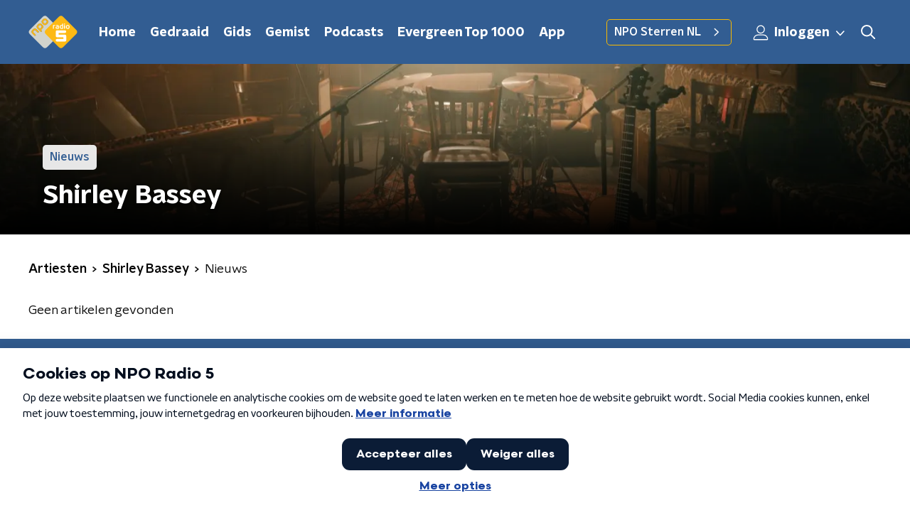

--- FILE ---
content_type: application/javascript
request_url: https://www.nporadio5.nl/_next/static/chunks/pages/muziek/artiesten/%5Bid%5D/%5Bslug%5D/nieuws-76ac1511321c1653.js
body_size: 353
content:
(self.webpackChunk_N_E=self.webpackChunk_N_E||[]).push([[8257],{8236:function(n,t,e){(window.__NEXT_P=window.__NEXT_P||[]).push(["/muziek/artiesten/[id]/[slug]/nieuws",function(){return e(70219)}])},70219:function(n,t,e){"use strict";e.r(t),e.d(t,{__N_SSP:function(){return a}});var i=e(70865),r=e(26297),u=e(52322),s=e(22209),_=e(66724),c=e(21264),o=e(31520),a=!0;t.default=function(n){if((0,_.V)(n))return(0,u.jsx)(o.Z,(0,i.Z)({},n));var t=n.seo,e=n.title,a=n.trackingObj,f=(0,r.Z)(n,["seo","title","trackingObj"]);return(0,u.jsx)(c.Z,{seo:t,title:e,trackingObj:a,children:(0,u.jsx)(s.Z,(0,i.Z)({},f))})}}},function(n){n.O(0,[2089,8573,6968,2821,5119,138,1520,3713,4286,1226,2209,9774,2888,179],(function(){return t=8236,n(n.s=t);var t}));var t=n.O();_N_E=t}]);

--- FILE ---
content_type: application/javascript
request_url: https://www.nporadio5.nl/_next/static/chunks/pages/%5B...customRoute%5D-746b6658ce250f70.js
body_size: 372
content:
(self.webpackChunk_N_E=self.webpackChunk_N_E||[]).push([[4654],{42429:function(t,n,e){(window.__NEXT_P=window.__NEXT_P||[]).push(["/[...customRoute]",function(){return e(45375)}])},45375:function(t,n,e){"use strict";e.r(n),e.d(n,{__N_SSP:function(){return a}});var r=e(70865),u=e(26297),i=e(52322),s=e(12130),c=e(66724),o=e(21264),_=e(31520),a=!0;n.default=function(t){if((0,c.V)(t))return(0,i.jsx)(_.Z,(0,r.Z)({},t));if("textPage"in t){var n=t.textPage,e=n.seo,a=n.title,f=n.trackingObj,j=(0,u.Z)(n,["seo","title","trackingObj"]);return(0,i.jsx)(o.Z,{seo:e,title:a,trackingObj:f,children:(0,i.jsx)(s.Z,(0,r.Z)({},j))})}return(0,i.jsx)(_.Z,{statusCode:404})}}},function(t){t.O(0,[2089,8573,6968,2821,5119,138,1520,3713,2130,9774,2888,179],(function(){return n=42429,t(t.s=n);var n}));var n=t.O();_N_E=n}]);

--- FILE ---
content_type: application/javascript
request_url: https://www.nporadio5.nl/_next/static/chunks/2130-cc3505624ee2fb83.js
body_size: 5532
content:
(self.webpackChunk_N_E=self.webpackChunk_N_E||[]).push([[2130],{15007:function(n,t,e){"use strict";e.d(t,{Z:function(){return nn}});var r=e(92228),o=e(52322),i=e(35505),a=e(17770),u=e(70865),c=e(96670),d=e(26297),l=e(43351),f=e(86557),s=e(47815),b=e(87296),g=e(23246);function p(){var n=(0,r.Z)(["\n  display: flex;\n  flex-direction: row;\n  gap: 20px;\n\n  @media (min-width: ","px) {\n    flex-direction: row;\n  }\n"]);return p=function(){return n},n}function h(){var n=(0,r.Z)(["\n  position: absolute;\n  bottom: 0;\n  left: 0;\n  padding: 15px 0;\n  width: 100%;\n  box-sizing: border-box;\n"]);return h=function(){return n},n}function m(){var n=(0,r.Z)(["\n      background: "," !important;\n    "]);return m=function(){return n},n}function x(){var n=(0,r.Z)(["\n  margin-left: ",";\n  height: 100%;\n\n  ","\n"]);return x=function(){return n},n}function v(){var n=(0,r.Z)(["\n  display: inline-block;\n  vertical-align: middle;\n  height: 18px;\n  margin: 0 6px;\n"]);return v=function(){return n},n}function Z(){var n=(0,r.Z)(["\n    position: absolute;\n    bottom: 10px;\n    right: 10px;\n    font-size: 16px;\n  "]);return Z=function(){return n},n}function k(){var n=(0,r.Z)(["\n  display: inline-block;\n  color: rgba(255, 255, 255, 0.85);\n  background-color: rgba(0, 0, 0, 0.5);\n  border-radius: ",";\n  padding: 5px 10px;\n  font-size: 14px;\n  margin-left: 10px;\n\n  ","\n"]);return k=function(){return n},n}function w(){var n=(0,r.Z)(["\n        display: none;\n      "]);return w=function(){return n},n}function j(){var n=(0,r.Z)(["\n      ","\n    "]);return j=function(){return n},n}function C(){var n=(0,r.Z)(["\n  ","\n\n  ","\n"]);return C=function(){return n},n}function S(){var n=(0,r.Z)(["\n  display: flex;\n  flex-direction: column;\n  align-items: center;\n  gap: 5px;\n  flex-shrink: 0;\n\n  @media (min-width: ","px) {\n    flex-direction: row;\n  }\n"]);return S=function(){return n},n}function I(){var n=(0,r.Z)(["\n    display: none;\n  "]);return I=function(){return n},n}function P(){var n=(0,r.Z)(["\n  ","\n\n  ","\n"]);return P=function(){return n},n}var G=i.ZP.div.withConfig({componentId:"sc-e7fd9719-0"})(p(),g.J7.XL),y=i.ZP.div.withConfig({componentId:"sc-e7fd9719-1"})(h()),z=(0,i.ZP)(s.Z).withConfig({componentId:"sc-e7fd9719-2"})(x(),(function(n){return n.theme.headlineTagMarginLeft||"20px"}),(function(n){var t=n.background;return Boolean(t)&&(0,i.iv)(m(),t)})),H=(0,i.ZP)(f.Z).withConfig({componentId:"sc-e7fd9719-3"})(v()),B=(0,i.iv)(k(),(function(n){return n.theme.defaultBorderRadius}),g.wO.L(Z())),M=i.ZP.span.withConfig({componentId:"sc-e7fd9719-4"})(C(),B,(function(n){return n.hasPortraitImageSource&&(0,i.iv)(j(),g.dW.M(w()))})),O=i.ZP.div.withConfig({componentId:"sc-e7fd9719-5"})(S(),g.J7.M),F=i.ZP.span.withConfig({componentId:"sc-e7fd9719-6"})(P(),B,g.wO.M(I())),L=(0,i.Zz)((function(n){var t=n.broadcasters,e=n.height,r=n.imageSource,i=void 0===r?"":r,a=n.label,f=void 0===a?null:a,s=n.labelAppearance,g=void 0===s?"":s,p=n.labelColor,h=n.portraitImageSource,m=void 0===h?"":h,x=n.theme,v=n.title,Z=n.titleAppearance,k=(0,d.Z)(n,["broadcasters","height","imageSource","label","labelAppearance","labelColor","portraitImageSource","theme","title","titleAppearance"]),w=(null===t||void 0===t?void 0:t.map((function(n){return{icon:(0,b.Z)(x.themeName,n.slug),name:n.name}})).filter((function(n){var t=n.icon;return Boolean(t)})))||[];return(0,o.jsxs)(y,(0,c.Z)((0,u.Z)({},k),{children:[f&&(0,o.jsxs)(G,{children:[(0,o.jsx)(z,{appearance:g,background:p,children:f}),w.length>0&&(0,o.jsx)(O,{children:w.map((function(n,t){var e=n.icon,r=n.name;return(0,o.jsx)(H,{alt:r,loading:"lazy",src:"/svg/broadcasters/".concat(e,".svg")},"icon-".concat(t))}))})]}),(0,o.jsx)(l.Z,{appearance:Z,height:e,title:v}),Boolean(i)&&(0,o.jsxs)(M,{hasPortraitImageSource:Boolean(m),children:["foto: ",i]}),Boolean(m)&&(0,o.jsxs)(F,{children:["foto: ",m]})]}))})),N=e(25237),U=e.n(N)()((function(){return e.e(8014).then(e.bind(e,38014))}),{ssr:!0});function A(){var n=(0,r.Z)(["\n    height: ",";\n  "]);return A=function(){return n},n}function D(){var n=(0,r.Z)(["\n  height: ",";\n  position: relative;\n  overflow: hidden;\n  z-index: 0;\n\n  ","\n"]);return D=function(){return n},n}function T(){var n=(0,r.Z)(["\n        max-width: 1400px;\n        margin: 0 auto;\n        background-color: initial;\n        background-size: 1400px;\n      "]);return T=function(){return n},n}function V(){var n=(0,r.Z)(["\n      ","\n    "]);return V=function(){return n},n}function E(){var n=(0,r.Z)(["\n        background-image: url(",");\n      "]);return E=function(){return n},n}function _(){var n=(0,r.Z)(["\n      ","\n    "]);return _=function(){return n},n}function q(){var n=(0,r.Z)(["\n      &:before {\n        content: '';\n        background-image: linear-gradient(to bottom, rgba(0, 0, 0, 0), rgba(0, 0, 0, 1));\n        height: 60px;\n        position: absolute;\n        bottom: 0;\n        left: 0;\n        right: 0;\n      }\n    "]);return q=function(){return n},n}function R(){var n=(0,r.Z)(["\n    &:before {\n      height: 150px;\n    }\n  "]);return R=function(){return n},n}function W(){var n=(0,r.Z)(["\n  height: 100%;\n  background-image: ",";\n  background-size: cover;\n  background-repeat: no-repeat;\n  background-position: center center;\n\n  ","\n\n  ","\n\n  ","\n\n  ","\n"]);return W=function(){return n},n}var X=i.ZP.div.withConfig({componentId:"sc-8cb63c32-0"})(D(),(function(n){return"high"===n.backgroundImageHeight?"360px":"240px"}),(function(n){return g.wO.XL(A(),"high"===n.backgroundImageHeight?"450px":"390px")})),J=i.ZP.div.withConfig({componentId:"sc-8cb63c32-1"})(W(),(function(n){return'url("'.concat(n.imageUrl,'")')}),(function(n){return"secondary"===n.appearance&&(0,i.iv)(V(),g.wO.L(T()))}),(function(n){return Boolean(n.portraitImageUrl)&&(0,i.iv)(_(),g.dW.M(E(),n.portraitImageUrl))}),(function(n){return n.theme.pageHeaderWrapperGradient&&(0,i.iv)(q())}),g.wO.L(R())),Q=function(n){var t=n.appearance,e=void 0===t?"primary":t,r=n.backgroundImageHeight,i=n.children,u=n.className,c=n.imageUrl,d=n.portraitImageUrl,l=n.showDecoration,f=void 0!==l&&l;return(0,o.jsxs)(X,{backgroundImageHeight:r,className:u,children:[(0,o.jsx)(J,{appearance:e,imageUrl:c,portraitImageUrl:d,children:(0,o.jsx)(U,{appearance:e,showDecoration:f})}),(0,o.jsx)(a.Z,{children:i})]})};function $(){var n=(0,r.Z)(["\n      border-bottom: 5px solid ",";\n    "]);return $=function(){return n},n}function K(){var n=(0,r.Z)(["\n  background-color: ",";\n\n  ","\n"]);return K=function(){return n},n}var Y=i.ZP.div.withConfig({componentId:"sc-c0d67b74-0"})(K(),(function(n){return n.fallbackColor}),(function(n){var t=n.borderBottomColor;return Boolean(t)&&(0,i.iv)($(),t)})),nn=(0,i.Zz)((function(n){var t=n.backgroundImageAppearance,e=n.backgroundImageHeight,r=void 0===e?"default":e,i=n.backgroundImagePortraitUrl,u=n.backgroundImageUrl,c=n.borderBottomColor,d=n.broadcasters,l=n.className,f=n.imageSource,s=n.label,b=n.labelAppearance,g=void 0===b?"primary":b,p=n.labelColor,h=n.portraitImageSource,m=n.showDecoration,x=n.theme,v=n.title,Z=n.titleAppearance;return(0,o.jsx)(Y,{borderBottomColor:c,className:l,fallbackColor:x.pageHeaderFallbackColor,children:(0,o.jsx)(Q,{appearance:t,backgroundImageHeight:r,imageUrl:u,portraitImageUrl:i,showDecoration:m,children:(0,o.jsx)(a.Z,{children:(0,o.jsx)(L,{broadcasters:d,height:r,imageSource:f,label:s,labelAppearance:g,labelColor:p,portraitImageSource:h,theme:x,title:v,titleAppearance:Z})})})})}))},95178:function(n,t,e){"use strict";var r=e(70865),o=e(26297),i=e(52322),a=e(25237),u=e.n(a),c=u()((function(){return e.e(5860).then(e.bind(e,55860))}),{loadableGenerated:{webpack:function(){return[55860]}},ssr:!0}),d=u()((function(){return e.e(7977).then(e.bind(e,87977))}),{loadableGenerated:{webpack:function(){return[87977]}},ssr:!0}),l=u()((function(){return e.e(7514).then(e.bind(e,97514))}),{loadableGenerated:{webpack:function(){return[97514]}},ssr:!0}),f=u()((function(){return e.e(9444).then(e.bind(e,29444))}),{loadableGenerated:{webpack:function(){return[29444]}},ssr:!0}),s=u()((function(){return e.e(4373).then(e.bind(e,74373))}),{loadableGenerated:{webpack:function(){return[74373]}},ssr:!0}),b=u()((function(){return e.e(2215).then(e.bind(e,32215))}),{loadableGenerated:{webpack:function(){return[32215]}},ssr:!0}),g=u()((function(){return e.e(5290).then(e.bind(e,65290))}),{loadableGenerated:{webpack:function(){return[65290]}},ssr:!0}),p=u()((function(){return e.e(7171).then(e.bind(e,67171))}),{loadableGenerated:{webpack:function(){return[67171]}},ssr:!0}),h=u()((function(){return e.e(6276).then(e.bind(e,76276))}),{loadableGenerated:{webpack:function(){return[76276]}},ssr:!0}),m=u()((function(){return e.e(7805).then(e.bind(e,97805))}),{loadableGenerated:{webpack:function(){return[97805]}},ssr:!0}),x=u()((function(){return e.e(3672).then(e.bind(e,13672))}),{loadableGenerated:{webpack:function(){return[13672]}},ssr:!0}),v=u()((function(){return e.e(8411).then(e.bind(e,78411))}),{loadableGenerated:{webpack:function(){return[78411]}},ssr:!0}),Z=u()((function(){return Promise.all([e.e(1108),e.e(3826)]).then(e.bind(e,23826))}),{loadableGenerated:{webpack:function(){return[23826]}},ssr:!0}),k=u()((function(){return e.e(8813).then(e.bind(e,68813))}),{loadableGenerated:{webpack:function(){return[68813]}},ssr:!1}),w=u()((function(){return Promise.all([e.e(7321),e.e(8795)]).then(e.bind(e,58795))}),{loadableGenerated:{webpack:function(){return[58795]}},ssr:!0}),j=u()((function(){return e.e(1763).then(e.bind(e,91763))}),{loadableGenerated:{webpack:function(){return[91763]}},ssr:!0}),C=u()((function(){return e.e(5219).then(e.bind(e,55219))}),{loadableGenerated:{webpack:function(){return[55219]}},ssr:!0}),S=u()((function(){return e.e(8108).then(e.bind(e,8108))}),{loadableGenerated:{webpack:function(){return[8108]}},ssr:!0}),I=u()((function(){return e.e(9493).then(e.bind(e,9493))}),{loadableGenerated:{webpack:function(){return[9493]}},ssr:!0}),P=u()((function(){return e.e(2283).then(e.bind(e,42283))}),{loadableGenerated:{webpack:function(){return[42283]}},ssr:!0}),G=u()((function(){return e.e(4290).then(e.bind(e,4290))}),{loadableGenerated:{webpack:function(){return[4290]}},ssr:!0}),y=u()((function(){return e.e(3015).then(e.bind(e,93015))}),{loadableGenerated:{webpack:function(){return[93015]}},ssr:!0}),z=u()((function(){return e.e(2538).then(e.bind(e,52538))}),{loadableGenerated:{webpack:function(){return[52538]}},ssr:!0}),H=u()((function(){return Promise.all([e.e(1108),e.e(1701)]).then(e.bind(e,51701))}),{loadableGenerated:{webpack:function(){return[51701]}},ssr:!0}),B=u()((function(){return Promise.all([e.e(1108),e.e(4651)]).then(e.bind(e,14651))}),{loadableGenerated:{webpack:function(){return[14651]}},ssr:!0}),M=u()((function(){return e.e(3038).then(e.bind(e,73038))}),{loadableGenerated:{webpack:function(){return[73038]}},ssr:!0}),O=u()((function(){return Promise.all([e.e(7321),e.e(6066)]).then(e.bind(e,26066))}),{loadableGenerated:{webpack:function(){return[26066]}},ssr:!0}),F=u()((function(){return e.e(6294).then(e.bind(e,76294))}),{loadableGenerated:{webpack:function(){return[76294]}},ssr:!0}),L=u()((function(){return e.e(9267).then(e.bind(e,59267))}),{loadableGenerated:{webpack:function(){return[59267]}},ssr:!0}),N=u()((function(){return e.e(7650).then(e.bind(e,57650))}),{loadableGenerated:{webpack:function(){return[57650]}},ssr:!0}),U=u()((function(){return e.e(2925).then(e.bind(e,2925))}),{loadableGenerated:{webpack:function(){return[2925]}},ssr:!0}),A=function(){return null},D={accordion:function(n){return(0,i.jsx)(c,(0,r.Z)({},n))},articleImage:function(n){return(0,i.jsx)(d,(0,r.Z)({},n))},articleImageCarousel:function(n){return(0,i.jsx)(S,(0,r.Z)({},n))},bodyBingoRound:function(n){return(0,i.jsx)(f,(0,r.Z)({},n))},bodyFrequencies:function(n){return(0,i.jsx)(j,{frequencies:n})},bodyLiveBlog:function(n){return(0,i.jsx)(I,(0,r.Z)({},n))},bodyNewsletterSubscribe:function(n){return(0,i.jsx)(G,(0,r.Z)({},n))},bodyQuote:function(n){var t=n.author,e=n.text;return(0,i.jsx)(L,{author:t,quote:e})},bodyRelatedItems:function(n){return(0,i.jsx)(s,(0,r.Z)({},n))},bodySocial:function(n){return n.code?(0,i.jsx)(b,(0,r.Z)({},n)):(0,i.jsx)(A,{})},bodyText:function(n){var t=n.isExplanation,e=n.text;return(0,i.jsx)(g,{dangerouslySetInnerHTML:{__html:e},isExplanation:t})},broadcast:function(n){return(0,i.jsx)(p,(0,r.Z)({},n))},broadcastFragmentAudio:function(n){return(0,i.jsx)(h,(0,r.Z)({},n))},broadcastFragmentVideo:function(n){return(0,i.jsx)(m,{broadcastFragmentValue:n})},broadcastItem:function(n){return(0,i.jsx)(x,(0,r.Z)({},n))},calendarEvent:function(n){return(0,i.jsx)(v,(0,r.Z)({},n))},classicalConcert:function(n){return(0,i.jsx)(Z,{concert:n})},classicalPerformance:function(n){return(0,i.jsx)(H,{track:n})},classicalPlaylist:function(n){return(0,i.jsx)(B,{playlistData:n})},crosswordPuzzle:function(n){return(0,i.jsx)(k,(0,r.Z)({},n),n.id)},error:function(){return(0,i.jsx)(A,{})},formToolForm:function(n){var t=n.id,e=(0,o.Z)(n,["id"]);return(0,i.jsx)(w,(0,r.Z)({formId:t},e))},giphy:function(n){return(0,i.jsx)(C,(0,r.Z)({},n))},mediaUpload:function(n){return(0,i.jsx)(P,(0,r.Z)({},n))},npoVideo:function(n){return(0,i.jsx)(y,(0,r.Z)({},n))},pdfDownload:function(n){return(0,i.jsx)(z,(0,r.Z)({},n))},podcastEpisode:function(n){return(0,i.jsx)(M,(0,r.Z)({},n))},podcastFeed:function(n){return(0,i.jsx)(l,{podcastFeed:n})},poll:function(n){return(0,i.jsx)(O,(0,r.Z)({},n))},qualifio:function(n){return(0,i.jsx)(F,{html:n})},unknown:function(){return(0,i.jsx)(A,{})},unorderedList:function(n){return(0,i.jsx)(N,{items:n})},videolog:function(n){return(0,i.jsx)(U,(0,r.Z)({},n))}};t.Z=D},73104:function(n,t,e){"use strict";var r=e(95178);t.Z=function(n){var t=n.content,e=t.contentType,o=t.value;return r.Z[e](o)}},68596:function(n,t,e){"use strict";var r=e(92228),o=e(52322),i=e(35505),a=e(17770),u=e(29752),c=e(11519),d=e(86340),l=e(2998),f=e(23246),s=e(66493);function b(){var n=(0,r.Z)(["\n  display: flex;\n  flex-direction: column;\n  background: ",";\n"]);return b=function(){return n},n}function g(){var n=(0,r.Z)(["\n    background-size: ",";\n  "]);return g=function(){return n},n}function p(){var n=(0,r.Z)(["\n    background-size: ",";\n  "]);return p=function(){return n},n}function h(){var n=(0,r.Z)(["\n    background-size: ",";\n  "]);return h=function(){return n},n}function m(){var n=(0,r.Z)(["\n    border-radius: 0;\n    margin-top: ",";\n    margin-bottom: -1px;\n    padding: ","px 0 ",";\n    ","\n  "]);return m=function(){return n},n}function x(){var n=(0,r.Z)(["\n  z-index: 1;\n  position: relative;\n  margin-left: 0;\n  margin-right: 0;\n  margin-top: ",";\n  margin-bottom: -1px;\n  overflow: hidden;\n  padding: ","\n    0 ",";\n  background: ",";\n  ","\n  ","\n\n  ","\n\n  ","\n\n  ","\n\n  ","\n"]);return x=function(){return n},n}function v(){var n=(0,r.Z)(["\n    height: ","px;\n  "]);return v=function(){return n},n}function Z(){var n=(0,r.Z)(["\n    top: -60px;\n    height: ","px;\n  "]);return Z=function(){return n},n}function k(){var n=(0,r.Z)(["\n    top: -90px;\n    height: ","px;\n  "]);return k=function(){return n},n}function w(){var n=(0,r.Z)(["\n        top: 0;\n        left: -145px;\n      "]);return w=function(){return n},n}function j(){var n=(0,r.Z)(["\n        top: 0;\n        right: -105px;\n      "]);return j=function(){return n},n}function C(){var n=(0,r.Z)(["\n          left: -195px;\n        "]);return C=function(){return n},n}function S(){var n=(0,r.Z)(["\n          right: -160px;\n        "]);return S=function(){return n},n}function I(){var n=(0,r.Z)(["\n      width: ","px;\n      height: ","px;\n\n      ","\n\n      ","\n\n    "]);return I=function(){return n},n}function P(){var n=(0,r.Z)(["\n          left: -200px;\n        "]);return P=function(){return n},n}function G(){var n=(0,r.Z)(["\n          left: auto;\n          right: -170px;\n        "]);return G=function(){return n},n}function y(){var n=(0,r.Z)(["\n      width: ","px;\n      height: ","px;\n\n      ","\n\n      ","\n\n    "]);return y=function(){return n},n}function z(){var n=(0,r.Z)(["\n          left: 50%;\n          margin-left: -","px;\n        "]);return z=function(){return n},n}function H(){var n=(0,r.Z)(["\n          left: 50%;\n          right: auto;\n          margin-left: 365px;\n        "]);return H=function(){return n},n}function B(){var n=(0,r.Z)(["\n      width: ","px;\n      height: ","px;\n\n      ","\n\n      ","\n    "]);return B=function(){return n},n}function M(){var n=(0,r.Z)(["\n  z-index: -1;\n  overflow: hidden;\n  position: absolute;\n  top: -30px;\n  width: 100vw;\n  height: ","px;\n  pointer-events: none;\n  max-width: 100%;\n\n  ","\n\n  ","\n\n  ","\n\n  &:before {\n    content: '';\n    position: absolute;\n    display: block;\n    width: ","px;\n    height: ","px;\n    background: ",";\n    background-size: cover;\n    background-position: left top;\n    margin-left: 0;\n\n    ","\n\n    ","\n\n    ","\n\n    ","\n\n    ","\n  }\n"]);return M=function(){return n},n}var O=i.ZP.div.withConfig({componentId:"sc-8cb50e81-0"})(b(),(function(n){return n.background||n.theme.mainContentBackgroundColor})),F=i.ZP.div.withConfig({componentId:"sc-8cb50e81-1"})(x(),(function(n){return n.startSlantedHeight?"".concat(Math.ceil(.5*n.startSlantedHeight),"px"):0}),(function(n){return n.startSlantedHeight?"".concat(Math.ceil(.5*n.theme.mainContentPaddingTopSlanted),"px"):"".concat(Math.ceil(.5*n.theme.mainContentPaddingTopNoSlant),"px")}),(function(n){return n.endSlantedHeight?"".concat(.5*n.endSlantedHeight+16,"px"):"16px"}),(function(n){return n.background||n.theme.mainContentBackgroundColor}),(function(n){return Boolean(n.backgroundPosition)&&"background-position: ".concat(n.backgroundPosition,";")}),(function(n){return Boolean(n.backgroundFilter)&&"backdrop-filter: ".concat(n.backgroundFilter,";")}),f.wO.XS(g(),(function(n){return n.backgroundSize?n.backgroundSize:"213%"})),f.wO.M(p(),(function(n){return n.backgroundSize?n.backgroundSize:"100%"})),f.wO.XL(h(),(function(n){return n.backgroundSize?n.backgroundSize:"85%"})),f.wO.M(m(),(function(n){return n.startSlantedHeight?"".concat(n.startSlantedHeight,"px"):0}),(function(n){return n.startSlantedHeight?n.theme.mainContentPaddingTopSlanted:n.theme.mainContentPaddingTopNoSlant}),(function(n){return n.endSlantedHeight?"".concat(.5*n.endSlantedHeight+26,"px"):"26px"}),(function(n){return n.backgroundFromM?"background: ".concat(n.backgroundFromM,";"):""}))),L=520,N=i.ZP.div.withConfig({componentId:"sc-8cb50e81-2"})(M(),260,f.wO.S(v(),340),f.wO.M(Z(),370),f.wO.L(k(),L),260,260,(function(n){return n.theme.contentSectionDecorationBackground}),(function(n){return"left"===n.decoration&&(0,i.iv)(w())}),(function(n){return"right"===n.decoration&&(0,i.iv)(j())}),f.wO.S(I(),340,340,(function(n){return"left"===n.decoration&&(0,i.iv)(C())}),(function(n){return"right"===n.decoration&&(0,i.iv)(S())})),f.wO.M(y(),370,370,(function(n){return"left"===n.decoration&&(0,i.iv)(P())}),(function(n){return"right"===n.decoration&&(0,i.iv)(G())})),f.wO.L(B(),L,L,(function(n){return"left"===n.decoration&&(0,i.iv)(z(),905)}),(function(n){return"right"===n.decoration&&(0,i.iv)(H())})));t.Z=(0,l.sN)((0,i.Zz)((function(n){var t=n.children,e=n.className,r=n.id,i=n.isFirst,f=void 0!==i&&i,b=n.isLast,g=void 0!==b&&b,p=n.theme,h=(0,l.t8)().state,m=h.background,x=h.backgroundColor,v=h.backgroundFilter,Z=h.backgroundFromM,k=h.backgroundPosition,w=h.backgroundSize,j=h.decoration,C=h.endSlantedColor,S=h.startSlantedColor,I=h.variant,P=p.mainContentDefaultSlantedHeight,G=p.mainContentDefaultSlantedHeight;return"radio2"===s.o?(0,o.jsx)(d.cV,{background:m,variant:I,children:t}):"radio4"===s.o?(0,o.jsx)(d.O3,{backgroundColor:x,variant:I,children:t}):"radio5"===s.o?(0,o.jsx)(d.Nz,{backgroundColor:x,variant:I,children:t}):(0,o.jsx)(O,{background:m||x,className:e,id:r,children:(0,o.jsxs)(F,{background:m||x,backgroundFilter:v,backgroundFromM:Z,backgroundPosition:k,backgroundSize:w,endSlantedHeight:g?void 0:p.mainContentDefaultSlantedHeight,startSlantedColor:S,startSlantedHeight:f?void 0:p.mainContentDefaultSlantedHeight,children:[!f&&P&&(0,o.jsx)(c.Z,{fillColor:S||x,height:P}),Boolean(j)&&(0,o.jsx)(N,{decoration:j}),(0,o.jsx)(a.Z,{children:t}),!g&&G&&(0,o.jsx)(u.Z,{fillColor:C||x,height:G})]})})})))},2998:function(n,t,e){"use strict";e.d(t,{c$:function(){return b},sN:function(){return s},t8:function(){return f},xb:function(){return l}});var r=e(70865),o=e(96670),i=e(26297),a=e(52322),u=e(2784),c=e(35505),d=(0,u.createContext)({state:null}),l=(0,c.Zz)((function(n){var t=n.children,e=n.customState,i=n.initialVariant,c=n.theme,l=(0,u.useState)((0,o.Z)((0,r.Z)({},c[i],e),{variant:i}))[0];return(0,a.jsx)(d.Provider,{value:{state:l},children:l&&t})})),f=function(){return(0,u.useContext)(d)},s=function(n){return function(t){var e=t.initialVariant,o=t.customState,u=void 0===o?{}:o,c=(0,i.Z)(t,["initialVariant","customState"]);return(0,a.jsx)(l,{customState:u,initialVariant:e,children:(0,a.jsx)(n,(0,r.Z)({},c))})}},b=function(n){return function(t){var e=f().state;return(0,a.jsx)(n,(0,r.Z)({themedSectionState:e},t))}}},12130:function(n,t,e){"use strict";var r=e(92228),o=e(52322),i=e(45847),a=e.n(i),u=e(35505),c=e(15007),d=e(73104),l=e(68596),f=e(23246);function s(){var n=(0,r.Z)(["\n  display: flex;\n  flex-direction: column;\n"]);return s=function(){return n},n}function b(){var n=(0,r.Z)(["\n      margin: 0 auto;\n      max-width: 660px;\n    "]);return b=function(){return n},n}function g(){var n=(0,r.Z)(["\n    flex-direction: row;\n  "]);return g=function(){return n},n}function p(){var n=(0,r.Z)(["\n  display: flex;\n  justify-content: stretch;\n  flex-direction: column;\n\n  ","\n  margin-bottom: 25px;\n\n  ","\n"]);return p=function(){return n},n}function h(){var n=(0,r.Z)(["\n  flex: 1;\n"]);return h=function(){return n},n}function m(){var n=(0,r.Z)(["\n    margin-left: 15px;\n    width: 320px;\n  "]);return m=function(){return n},n}function x(){var n=(0,r.Z)(["\n    margin-left: 25px;\n  "]);return x=function(){return n},n}function v(){var n=(0,r.Z)(["\n  ","\n\n  ","\n"]);return v=function(){return n},n}var Z=u.ZP.article.withConfig({componentId:"sc-7db43399-0"})(s()),k=u.ZP.div.withConfig({componentId:"sc-7db43399-1"})(p(),(function(n){return n.isCentered&&(0,u.iv)(b())}),f.wO.M(g())),w=u.ZP.div.withConfig({componentId:"sc-7db43399-2"})(h()),j=u.ZP.div.withConfig({componentId:"sc-7db43399-3"})(v(),f.wO.M(m()),f.wO.L(x()));t.Z=function(n){var t=n.content,e=n.isLivePreview,r=void 0!==e&&e,i=n.pageHeaderBackgroundImageUrl,u=n.pageHeaderLabel,f=n.pageHeaderTitle,s=n.sideContent,b=n.themeVariant,g=void 0===b?"default":b;return(0,o.jsxs)(o.Fragment,{children:[r&&(0,o.jsx)(a(),{src:"/scripts/iframeResizer.contentWindow.min.js"}),(0,o.jsxs)(Z,{children:[(0,o.jsx)(c.Z,{backgroundImageAppearance:"secondary",backgroundImageUrl:i,label:u,title:f}),(0,o.jsx)(l.Z,{initialVariant:g,children:(0,o.jsxs)(k,{isCentered:!s,children:[(0,o.jsx)(w,{children:t.map((function(n,t){return(0,o.jsx)(d.Z,{content:n},"slice-".concat(t))}))}),s&&(0,o.jsx)(j,{children:s.map((function(n,t){return(0,o.jsx)(d.Z,{content:n},"slice-".concat(t))}))})]})})]})]})}},45847:function(n,t,e){n.exports=e(20747)}}]);

--- FILE ---
content_type: application/javascript
request_url: https://www.nporadio5.nl/_next/static/chunks/pages/contact-ae7b9426fbbd306a.js
body_size: 325
content:
(self.webpackChunk_N_E=self.webpackChunk_N_E||[]).push([[9335],{61222:function(n,t,r){(window.__NEXT_P=window.__NEXT_P||[]).push(["/contact",function(){return r(43805)}])},43805:function(n,t,r){"use strict";r.r(t),r.d(t,{__N_SSP:function(){return a}});var e=r(70865),i=r(26297),u=r(52322),c=r(12130),_=r(66724),o=r(21264),s=r(31520),a=!0;t.default=function(n){if((0,_.V)(n))return(0,u.jsx)(s.Z,(0,e.Z)({},n));var t=n.seo,r=n.title,a=n.trackingObj,f=(0,i.Z)(n,["seo","title","trackingObj"]);return(0,u.jsx)(o.Z,{seo:t,title:r,trackingObj:a,children:(0,u.jsx)(c.Z,(0,e.Z)({},f))})}}},function(n){n.O(0,[2089,8573,6968,2821,5119,138,1520,3713,2130,9774,2888,179],(function(){return t=61222,n(n.s=t);var t}));var t=n.O();_N_E=t}]);